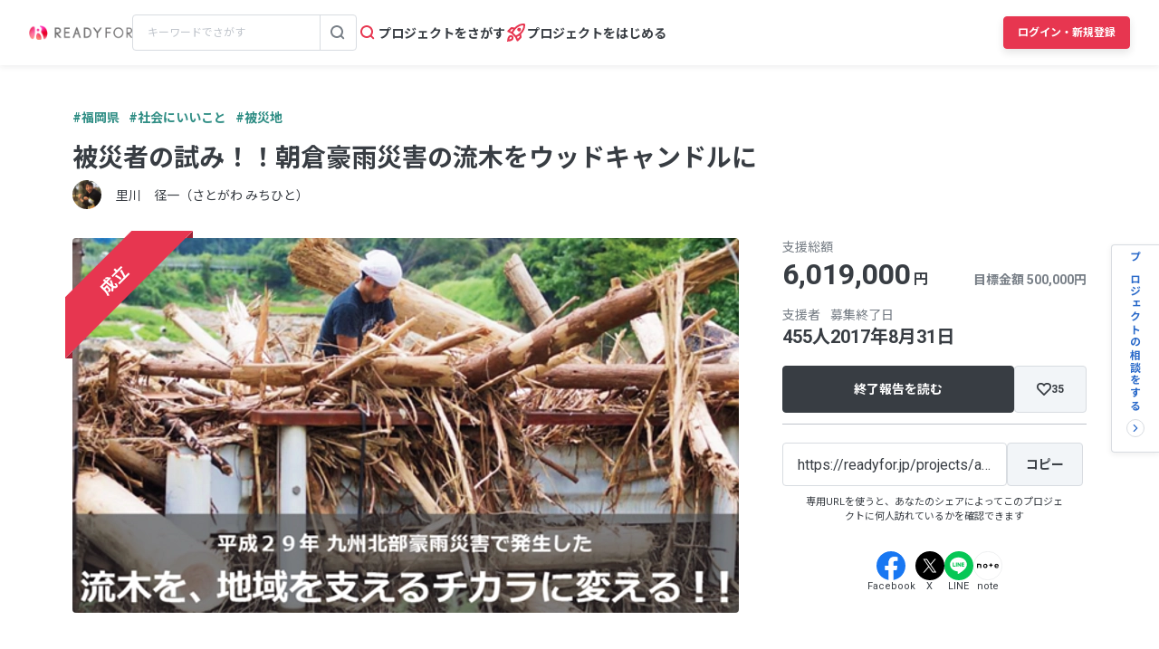

--- FILE ---
content_type: text/html; charset=UTF-8
request_url: https://readyfor.jp/projects/asakurawoodcandle/announcements
body_size: 2129
content:
<!DOCTYPE html>
<html lang="en">
<head>
    <meta charset="utf-8">
    <meta name="viewport" content="width=device-width, initial-scale=1">
    <title></title>
    <style>
        body {
            font-family: "Arial";
        }
    </style>
    <script type="text/javascript">
    window.awsWafCookieDomainList = [];
    window.gokuProps = {
"key":"AQIDAHjcYu/GjX+QlghicBgQ/7bFaQZ+m5FKCMDnO+vTbNg96AH8rhIMJ+z/0ZlnwNGCUsFTAAAAfjB8BgkqhkiG9w0BBwagbzBtAgEAMGgGCSqGSIb3DQEHATAeBglghkgBZQMEAS4wEQQM0xF1depSHZO07bzbAgEQgDtkDWjfu/iA1FFovrm1DbICsUAV04yfVyp7MT61DYp7EWM6jDnLUg9RkBp27QieKrX3EpH4gWzcP8WQoA==",
          "iv":"D549TAFXpwAAAN9N",
          "context":"iZvJaNSqeg8o2tAmZeuK3thPGg76Gy/ZavrThZlWApw1WB+1Xegq713NNGemyvWYvPCQxeOoQGjY3hQKNt65fsFjZfDPzUa4KzjBNM6uycrdkgKWUsjgd0p1TnvbRyB3pXDIY/oE0DD4ClmCYIvqBt9gwI8wEpYXU6ihIcU7VJ8z56/Y4UxZEX3PYf5dEzD7NP6L8fph8RX1wabDBhSVYcIxNPg585EYzpbaUNdOZQ4l7rLNflsOxfQNFDNgiTQiRMqlMOi2EC+H2JISjDCjR90c609C6K+3FiKkFQ6ujRvDDFd45Oc30868uDBcF43/[base64]/7h20jQDNLUWJcG47HNID6YC+LcPCz99eJ66duT4VGVQqHiF3xwEgbRP+LPfI7I7WlGd32rQ0CNeNng8acxB0StJsTz1OBDlAiRrJWak1CG76BhJ774iuo3HIKc6rWtI6DPhjJLOemIigmiLgs/7eiaSgUJMIBV94EPF5iSZsQ9EirvpE3kkC33/4E2yzQzI2veA=="
};
    </script>
    <script src="https://1eb9d2339a12.f6bdac56.us-east-2.token.awswaf.com/1eb9d2339a12/3ae1f01a7efb/0a275c36d423/challenge.js"></script>
</head>
<body>
    <div id="challenge-container"></div>
    <script type="text/javascript">
        AwsWafIntegration.saveReferrer();
        AwsWafIntegration.checkForceRefresh().then((forceRefresh) => {
            if (forceRefresh) {
                AwsWafIntegration.forceRefreshToken().then(() => {
                    window.location.reload(true);
                });
            } else {
                AwsWafIntegration.getToken().then(() => {
                    window.location.reload(true);
                });
            }
        });
    </script>
    <noscript>
        <h1>JavaScript is disabled</h1>
        In order to continue, we need to verify that you're not a robot.
        This requires JavaScript. Enable JavaScript and then reload the page.
    </noscript>
</body>
</html>